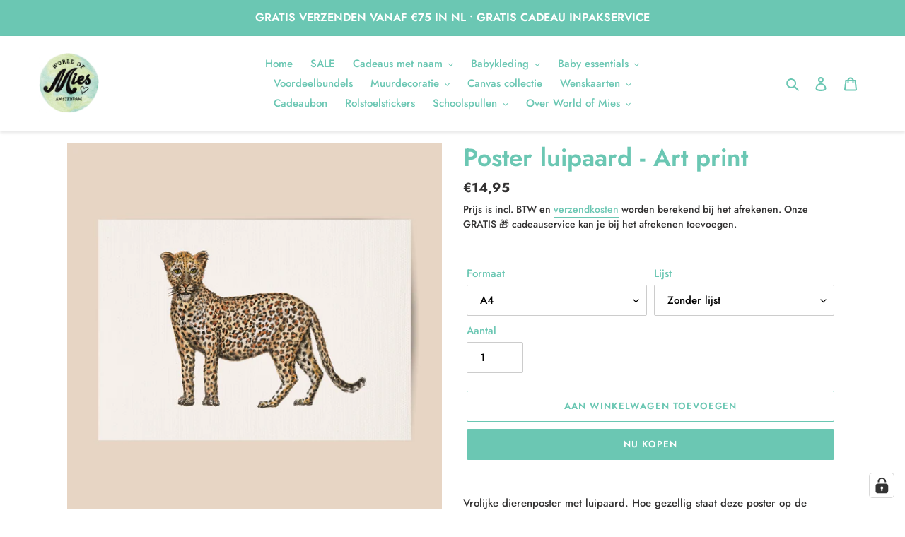

--- FILE ---
content_type: application/javascript; charset=utf-8
request_url: https://cs.complianz.io/cookie-solution/confs/js/77314498.js
body_size: -178
content:
_cmplc.csRC = { consApiKey: 'my9ffwxAz4O2XSch1DcAsWJwrzJBvr7Z', brand: 'Complianz', publicId: 'be997cb8-2c32-4402-9cc7-10dcd6dbb57e', floatingGroup: false };
_cmplc.csEnabled = true;
_cmplc.csPurposes = [4,1,5,3,2];
_cmplc.cpUpd = 1765893214;
_cmplc.csFeatures = {"geolocation_setting":true,"compliance_solution_white_labeling":1,"rejection_recovery":false,"full_customization":true,"multiple_languages":true,"mobile_app_integration":false};
_cmplc.csT = null;
_cmplc.googleConsentModeV2 = true;
_cmplc.totalNumberOfProviders = 10;
